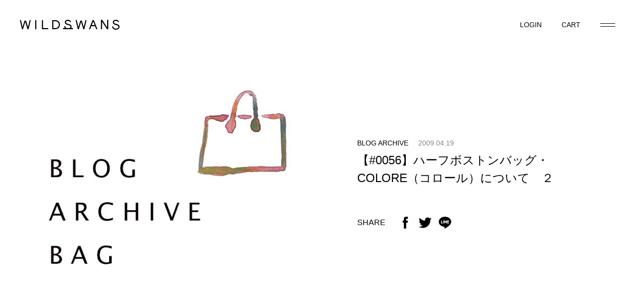

--- FILE ---
content_type: text/html; charset=UTF-8
request_url: https://www.wildswans.jp/news/2782/
body_size: 16673
content:

<!doctype html>
<html lang="ja">
<head>
  <!-- Google Tag Manager -->
<script>(function(w,d,s,l,i){w[l]=w[l]||[];w[l].push({'gtm.start':
new Date().getTime(),event:'gtm.js'});var f=d.getElementsByTagName(s)[0],
j=d.createElement(s),dl=l!='dataLayer'?'&l='+l:'';j.async=true;j.src=
'https://www.googletagmanager.com/gtm.js?id='+i+dl;f.parentNode.insertBefore(j,f);
})(window,document,'script','dataLayer','GTM-W5PC6T7');</script>
<!-- End Google Tag Manager -->

	<meta charset="UTF-8">
	<!-- <meta name="viewport" content="width=device-width, initial-scale=1"> -->
  <script>
    if ((navigator.userAgent.indexOf('iPhone') > 0) || navigator.userAgent.indexOf('iPod') > 0 || navigator.userAgent.indexOf('Android') > 0) {
      document.write('<meta name="viewport" content="width=device-width,initial-scale=1.0">');
    }else{
      document.write('<meta name="viewport" content="width=1160">');
    }
  </script>

  <link rel="apple-touch-icon" sizes="180x180" href="https://www.wildswans.jp/wildswans_cms/wp-content/themes/wildswans/assets/images/common/favicon_package/apple-touch-icon.png?timestamp=1674616010">
  <link rel="icon" type="image/png" sizes="32x32" href="https://www.wildswans.jp/wildswans_cms/wp-content/themes/wildswans/assets/images/common/favicon_package/favicon-32x32.png?timestamp=1674616011">
  <link rel="icon" type="image/png" sizes="16x16" href="https://www.wildswans.jp/wildswans_cms/wp-content/themes/wildswans/assets/images/common/favicon_package/favicon-16x16.png?timestamp=1674616010">
  <link rel="manifest" href="https://www.wildswans.jp/wildswans_cms/wp-content/themes/wildswans/assets/images/common/favicon_package/site.webmanifest?timestamp=1674616010">
  <link rel="mask-icon" href="https://www.wildswans.jp/wildswans_cms/wp-content/themes/wildswans/assets/images/common/favicon_package/safari-pinned-tab.svg?timestamp=1674616010" color="#8e8e8e">
  <meta name="apple-mobile-web-app-title" content="WILDSWANS">
  <meta name="application-name" content="WILDSWANS">
  <meta name="msapplication-TileColor" content="#c8c8c8">
  <meta name="theme-color" content="#ffffff">

  <title>【#0056】ハーフボストンバッグ・COLORE（コロール）について　２ | WILDSWANS(ワイルドスワンズ)オフィシャルサイト</title>
  <meta name="description" content="※こちらは2009年4月に更新されたアーカイブ記事です。記事内に掲載されているアイテム、及び発売予告などの記述に関しましては過去の記事となりますので現在はお取扱いを行っていなかったり、また既に完売となってい">

  <meta property="og:title" content="【#0056】ハーフボストンバッグ・COLORE（コロール）について　２ | WILDSWANS(ワイルドスワンズ)オフィシャルサイト">
  <meta property="og:type" content="article" >
  <meta property="og:description" content="※こちらは2009年4月に更新されたアーカイブ記事です。記事内に掲載されているアイテム、及び発売予告などの記述に関しましては過去の記事となりますので現在はお取扱いを行っていなかったり、また既に完売となってい">
  <meta property="og:url" content="https://www.wildswans.jp/news/2782/" >
  <meta property="og:image" content="https://www.wildswans.jp/wildswans_cms/wp-content/uploads/2009/01/002.jpg">
  <meta property="og:site_name" content="WILDSWANS(ワイルドスワンズ)オフィシャルサイト">

  <meta name="twitter:card" content="summary_large_image" />
  <meta name="twitter:title" content="【#0056】ハーフボストンバッグ・COLORE（コロール）について　２ | WILDSWANS(ワイルドスワンズ)オフィシャルサイト" />
  <meta name="twitter:description" content="※こちらは2009年4月に更新されたアーカイブ記事です。記事内に掲載されているアイテム、及び発売予告などの記述に関しましては過去の記事となりますので現在はお取扱いを行っていなかったり、また既に完売となってい" />
  <meta name="twitter:image" content="https://www.wildswans.jp/wildswans_cms/wp-content/uploads/2009/01/002.jpg" />


	<meta name='robots' content='max-image-preview:large' />
<link rel='stylesheet' id='wp-block-library-css'  href='https://www.wildswans.jp/wildswans_cms/wp-includes/css/dist/block-library/style.min.css?ver=5.9.12' type='text/css' media='all' />
<style id='global-styles-inline-css' type='text/css'>
body{--wp--preset--color--black: #000000;--wp--preset--color--cyan-bluish-gray: #abb8c3;--wp--preset--color--white: #ffffff;--wp--preset--color--pale-pink: #f78da7;--wp--preset--color--vivid-red: #cf2e2e;--wp--preset--color--luminous-vivid-orange: #ff6900;--wp--preset--color--luminous-vivid-amber: #fcb900;--wp--preset--color--light-green-cyan: #7bdcb5;--wp--preset--color--vivid-green-cyan: #00d084;--wp--preset--color--pale-cyan-blue: #8ed1fc;--wp--preset--color--vivid-cyan-blue: #0693e3;--wp--preset--color--vivid-purple: #9b51e0;--wp--preset--gradient--vivid-cyan-blue-to-vivid-purple: linear-gradient(135deg,rgba(6,147,227,1) 0%,rgb(155,81,224) 100%);--wp--preset--gradient--light-green-cyan-to-vivid-green-cyan: linear-gradient(135deg,rgb(122,220,180) 0%,rgb(0,208,130) 100%);--wp--preset--gradient--luminous-vivid-amber-to-luminous-vivid-orange: linear-gradient(135deg,rgba(252,185,0,1) 0%,rgba(255,105,0,1) 100%);--wp--preset--gradient--luminous-vivid-orange-to-vivid-red: linear-gradient(135deg,rgba(255,105,0,1) 0%,rgb(207,46,46) 100%);--wp--preset--gradient--very-light-gray-to-cyan-bluish-gray: linear-gradient(135deg,rgb(238,238,238) 0%,rgb(169,184,195) 100%);--wp--preset--gradient--cool-to-warm-spectrum: linear-gradient(135deg,rgb(74,234,220) 0%,rgb(151,120,209) 20%,rgb(207,42,186) 40%,rgb(238,44,130) 60%,rgb(251,105,98) 80%,rgb(254,248,76) 100%);--wp--preset--gradient--blush-light-purple: linear-gradient(135deg,rgb(255,206,236) 0%,rgb(152,150,240) 100%);--wp--preset--gradient--blush-bordeaux: linear-gradient(135deg,rgb(254,205,165) 0%,rgb(254,45,45) 50%,rgb(107,0,62) 100%);--wp--preset--gradient--luminous-dusk: linear-gradient(135deg,rgb(255,203,112) 0%,rgb(199,81,192) 50%,rgb(65,88,208) 100%);--wp--preset--gradient--pale-ocean: linear-gradient(135deg,rgb(255,245,203) 0%,rgb(182,227,212) 50%,rgb(51,167,181) 100%);--wp--preset--gradient--electric-grass: linear-gradient(135deg,rgb(202,248,128) 0%,rgb(113,206,126) 100%);--wp--preset--gradient--midnight: linear-gradient(135deg,rgb(2,3,129) 0%,rgb(40,116,252) 100%);--wp--preset--duotone--dark-grayscale: url('#wp-duotone-dark-grayscale');--wp--preset--duotone--grayscale: url('#wp-duotone-grayscale');--wp--preset--duotone--purple-yellow: url('#wp-duotone-purple-yellow');--wp--preset--duotone--blue-red: url('#wp-duotone-blue-red');--wp--preset--duotone--midnight: url('#wp-duotone-midnight');--wp--preset--duotone--magenta-yellow: url('#wp-duotone-magenta-yellow');--wp--preset--duotone--purple-green: url('#wp-duotone-purple-green');--wp--preset--duotone--blue-orange: url('#wp-duotone-blue-orange');--wp--preset--font-size--small: 13px;--wp--preset--font-size--medium: 20px;--wp--preset--font-size--large: 36px;--wp--preset--font-size--x-large: 42px;}.has-black-color{color: var(--wp--preset--color--black) !important;}.has-cyan-bluish-gray-color{color: var(--wp--preset--color--cyan-bluish-gray) !important;}.has-white-color{color: var(--wp--preset--color--white) !important;}.has-pale-pink-color{color: var(--wp--preset--color--pale-pink) !important;}.has-vivid-red-color{color: var(--wp--preset--color--vivid-red) !important;}.has-luminous-vivid-orange-color{color: var(--wp--preset--color--luminous-vivid-orange) !important;}.has-luminous-vivid-amber-color{color: var(--wp--preset--color--luminous-vivid-amber) !important;}.has-light-green-cyan-color{color: var(--wp--preset--color--light-green-cyan) !important;}.has-vivid-green-cyan-color{color: var(--wp--preset--color--vivid-green-cyan) !important;}.has-pale-cyan-blue-color{color: var(--wp--preset--color--pale-cyan-blue) !important;}.has-vivid-cyan-blue-color{color: var(--wp--preset--color--vivid-cyan-blue) !important;}.has-vivid-purple-color{color: var(--wp--preset--color--vivid-purple) !important;}.has-black-background-color{background-color: var(--wp--preset--color--black) !important;}.has-cyan-bluish-gray-background-color{background-color: var(--wp--preset--color--cyan-bluish-gray) !important;}.has-white-background-color{background-color: var(--wp--preset--color--white) !important;}.has-pale-pink-background-color{background-color: var(--wp--preset--color--pale-pink) !important;}.has-vivid-red-background-color{background-color: var(--wp--preset--color--vivid-red) !important;}.has-luminous-vivid-orange-background-color{background-color: var(--wp--preset--color--luminous-vivid-orange) !important;}.has-luminous-vivid-amber-background-color{background-color: var(--wp--preset--color--luminous-vivid-amber) !important;}.has-light-green-cyan-background-color{background-color: var(--wp--preset--color--light-green-cyan) !important;}.has-vivid-green-cyan-background-color{background-color: var(--wp--preset--color--vivid-green-cyan) !important;}.has-pale-cyan-blue-background-color{background-color: var(--wp--preset--color--pale-cyan-blue) !important;}.has-vivid-cyan-blue-background-color{background-color: var(--wp--preset--color--vivid-cyan-blue) !important;}.has-vivid-purple-background-color{background-color: var(--wp--preset--color--vivid-purple) !important;}.has-black-border-color{border-color: var(--wp--preset--color--black) !important;}.has-cyan-bluish-gray-border-color{border-color: var(--wp--preset--color--cyan-bluish-gray) !important;}.has-white-border-color{border-color: var(--wp--preset--color--white) !important;}.has-pale-pink-border-color{border-color: var(--wp--preset--color--pale-pink) !important;}.has-vivid-red-border-color{border-color: var(--wp--preset--color--vivid-red) !important;}.has-luminous-vivid-orange-border-color{border-color: var(--wp--preset--color--luminous-vivid-orange) !important;}.has-luminous-vivid-amber-border-color{border-color: var(--wp--preset--color--luminous-vivid-amber) !important;}.has-light-green-cyan-border-color{border-color: var(--wp--preset--color--light-green-cyan) !important;}.has-vivid-green-cyan-border-color{border-color: var(--wp--preset--color--vivid-green-cyan) !important;}.has-pale-cyan-blue-border-color{border-color: var(--wp--preset--color--pale-cyan-blue) !important;}.has-vivid-cyan-blue-border-color{border-color: var(--wp--preset--color--vivid-cyan-blue) !important;}.has-vivid-purple-border-color{border-color: var(--wp--preset--color--vivid-purple) !important;}.has-vivid-cyan-blue-to-vivid-purple-gradient-background{background: var(--wp--preset--gradient--vivid-cyan-blue-to-vivid-purple) !important;}.has-light-green-cyan-to-vivid-green-cyan-gradient-background{background: var(--wp--preset--gradient--light-green-cyan-to-vivid-green-cyan) !important;}.has-luminous-vivid-amber-to-luminous-vivid-orange-gradient-background{background: var(--wp--preset--gradient--luminous-vivid-amber-to-luminous-vivid-orange) !important;}.has-luminous-vivid-orange-to-vivid-red-gradient-background{background: var(--wp--preset--gradient--luminous-vivid-orange-to-vivid-red) !important;}.has-very-light-gray-to-cyan-bluish-gray-gradient-background{background: var(--wp--preset--gradient--very-light-gray-to-cyan-bluish-gray) !important;}.has-cool-to-warm-spectrum-gradient-background{background: var(--wp--preset--gradient--cool-to-warm-spectrum) !important;}.has-blush-light-purple-gradient-background{background: var(--wp--preset--gradient--blush-light-purple) !important;}.has-blush-bordeaux-gradient-background{background: var(--wp--preset--gradient--blush-bordeaux) !important;}.has-luminous-dusk-gradient-background{background: var(--wp--preset--gradient--luminous-dusk) !important;}.has-pale-ocean-gradient-background{background: var(--wp--preset--gradient--pale-ocean) !important;}.has-electric-grass-gradient-background{background: var(--wp--preset--gradient--electric-grass) !important;}.has-midnight-gradient-background{background: var(--wp--preset--gradient--midnight) !important;}.has-small-font-size{font-size: var(--wp--preset--font-size--small) !important;}.has-medium-font-size{font-size: var(--wp--preset--font-size--medium) !important;}.has-large-font-size{font-size: var(--wp--preset--font-size--large) !important;}.has-x-large-font-size{font-size: var(--wp--preset--font-size--x-large) !important;}
</style>
<link rel='stylesheet' id='lib_css-css'  href='https://www.wildswans.jp/wildswans_cms/wp-content/themes/wildswans/assets/css/lib.css?timestamp=1674616356&#038;ver=5.9.12' type='text/css' media='all' />
<link rel='stylesheet' id='common_css-css'  href='https://www.wildswans.jp/wildswans_cms/wp-content/themes/wildswans/assets/css/common.css?timestamp=1754035860&#038;ver=5.9.12' type='text/css' media='all' />
<link rel='stylesheet' id='template_css-css'  href='https://www.wildswans.jp/wildswans_cms/wp-content/themes/wildswans/assets/css/single-news.css?timestamp=1674616355&#038;ver=5.9.12' type='text/css' media='all' />
<link rel="canonical" href="https://www.wildswans.jp/news/2782/" />
</head>
<body class="news-template-default single single-news postid-2782" data-page="news">
  <!-- Google Tag Manager (noscript) -->
<noscript><iframe src="https://www.googletagmanager.com/ns.html?id=GTM-W5PC6T7"
height="0" width="0" style="display:none;visibility:hidden"></iframe></noscript>
<!-- End Google Tag Manager (noscript) -->
    <header class="header">
  <a href="/" class="headerLogo">
    <svg>
      <use xlink:href="#logo"></use>
    </svg>
  </a>
  <ul class="headerMenuList">
    <li class="headerMenuList_node">
      <a href="/fs/wildswans/MyPageTop.html" class="headerMenuList_link">
        <span class="dn-sp">LOGIN</span>
        <svg class="dn-tab-pc">
          <use xlink:href="#icon-account"></use>
        </svg>
      </a>
    </li>
    <li class="headerMenuList_node">
      <a href="/fs/wildswans/ShoppingCart.html" class="headerMenuList_link">
        <span class="dn-sp">CART</span>
        <svg class="dn-tab-pc">
          <use xlink:href="#icon-cart"></use>
        </svg>
      </a>
    </li>
  </ul>
  <div class="headerMenuButton js-headerOpen"></div>
  
  <nav class="headerNav">
    <div class="headerNav_inner">
      <div class="headerNav_close js-headerClose"></div>
      <form action="https://www.wildswans.jp/fs/wildswans/GoodsSearchList.html" method="get" class="headerNav_form">
        <div class="headerNav_form_title">SEARCH</div>
        <input type="hidden" name="_e_k" value="Ａ"/>
        <input type="hidden" name="sort" value="06" />
        <input type="text" name="keyword" maxlength="50" value="INPUT YOUR KEYWORDS" onblur="if (this.value == '') this.value = 'INPUT YOUR KEYWORDS';" onfocus="if (this.value == 'INPUT YOUR KEYWORDS') this.value = '';" class="headerNav_form_input"/>
        <button type="submit" class="headerNav_form_button">
          <svg>
            <use xlink:href="#icon-search"></use>
          </svg>
        </button>
      </form>
      <ul class="headerNav_menuList">
        <li class="headerNav_menuList_node headerNav_menuList_node-online" data-nav="header-online">
          <div class="headerNav_menuList_toggle js-menuToggle">
            <span class="headerNav_menuList_toggleInner">ONLINE SHOP</span>
          </div>
          <div class="headerNav_menuList_child">
            <div class="headerNav_menuList_childWrapper">
              <div class="headerNav_menuList_childBlock">
                <div class="headerNav_menuList_childTitle">WILDSWANS</div>
                <div class="headerNav_menuList_childSub">CATEGORY</div>
                <ul class="headerNav_menuList_childList" data-toggle-target="header-category">
                  <li class="headerNav_menuList_childList_node">
                    <a href="/fs/wildswans/c/basics/" class="headerNav_menuList_childList_link">BASICS</a>
                  </li>
                  <li class="headerNav_menuList_childList_node">
                    <a href="/fs/wildswans/c/new-arrival/" class="headerNav_menuList_childList_link">NEW ARRIVAL</a>
                  </li>
                  <li class="headerNav_menuList_childList_node">
                    <a href="/fs/wildswans/c/limited-item/" class="headerNav_menuList_childList_link">LIMITED</a>
                  </li>
                  <li class="headerNav_menuList_childList_node">
                    <a href="/fs/wildswans/c/recommend/" class="headerNav_menuList_childList_link">RECOMMEND</a>
                  </li>
                  <li class="headerNav_menuList_childList_node">
                    <a href="/fs/wildswans/c/last-one-item/" class="headerNav_menuList_childList_link">LAST ONE ITEM</a>
                  </li>
                  <li class="headerNav_menuList_childList_node">
                    <a href="/fs/wildswans/c/huru/" class="headerNav_menuList_childList_link">ふるさと納税</a>
                  </li>
                  <li class="headerNav_menuList_childList_node">
                    <a href="/fs/wildswans/c/c-wallets/" class="headerNav_menuList_childList_link">COMPACT WALLETS</a>
                  </li>
                  <li class="headerNav_menuList_childList_node">
                    <a href="/fs/wildswans/c/b-wallets/" class="headerNav_menuList_childList_link">BIFOLD WALLETS</a>
                  </li>
                  <li class="headerNav_menuList_childList_node">
                    <a href="/fs/wildswans/c/t-wallets/" class="headerNav_menuList_childList_link">TRIFOLD WALLETS</a>
                  </li>
                  <li class="headerNav_menuList_childList_node">
                    <a href="/fs/wildswans/c/l-wallets/" class="headerNav_menuList_childList_link">LONG WALLETS</a>
                  </li>
                  <li class="headerNav_menuList_childList_node">
                    <a href="/fs/wildswans/c/card-cases/" class="headerNav_menuList_childList_link">CARD CASES</a>
                  </li>
                  <li class="headerNav_menuList_childList_node">
                    <a href="/fs/wildswans/c/key-cases/" class="headerNav_menuList_childList_link">KEY CASES</a>
                  </li>
                  <li class="headerNav_menuList_childList_node">
                    <a href="/fs/wildswans/c/o-items/" class="headerNav_menuList_childList_link">OTHER ITEMS</a>
                  </li>
                  <li class="headerNav_menuList_childList_node">
                    <a href="/fs/wildswans/c/bags/" class="headerNav_menuList_childList_link">BAGS</a>
                  </li>
                  <li class="headerNav_menuList_childList_node">
                    <a href="/fs/wildswans/c/pouches/" class="headerNav_menuList_childList_link">POUCHES</a>
                  </li>
                  <li class="headerNav_menuList_childList_node">
                    <a href="/fs/wildswans/c/stationery/" class="headerNav_menuList_childList_link">STATIONERY</a>
                  </li>
                  <li class="headerNav_menuList_childList_node">
                    <a href="/fs/wildswans/c/belts/" class="headerNav_menuList_childList_link">BELTS</a>
                  </li>
                  <li class="headerNav_menuList_childList_node">
                    <a href="/fs/wildswans/c/w-straps/" class="headerNav_menuList_childList_link">WATCH STRAPS</a>
                  </li>
                  <li class="headerNav_menuList_childList_node">
                    <a href="/fs/wildswans/c/maintenance-goods/" class="headerNav_menuList_childList_link">MAINTENANCE GOODS</a>
                  </li>
                  <li class="headerNav_menuList_childList_node">
                    <a href="/fs/wildswans/c/special_order/" class="headerNav_menuList_childList_link">SPECIAL ORDER</a>
                  </li>
                  <li class="headerNav_menuList_childList_node">
                    <a href="/fs/wildswans/c/all/" class="headerNav_menuList_childList_link">ALL</a>
                  </li>
                </ul>
                <div class="headerNav_menuList_childSub">MATERIAL</div>
                <ul class="headerNav_menuList_childList" data-toggle-target="header-material">
                  <li class="headerNav_menuList_childList_node">
                    <a href="/fs/wildswans/c/full-grain-bridle/" class="headerNav_menuList_childList_link">FULL GRAIN BRIDLE LEATHER</a>
                  </li>
                  <li class="headerNav_menuList_childList_node">
                    <a href="/fs/wildswans/c/ebridle/" class="headerNav_menuList_childList_link">ENGLISH BRIDLE LEATHER</a>
                  </li>
                  <li class="headerNav_menuList_childList_node">
                    <a href="/fs/wildswans/c/shelll-cordovan/" class="headerNav_menuList_childList_link">SHELL CORDOVAN</a>
                  </li>
                  <li class="headerNav_menuList_childList_node">
                    <a href="/fs/wildswans/c/crocodile/" class="headerNav_menuList_childList_link">CROCODILE</a>
                  </li>
                  <li class="headerNav_menuList_childList_node">
                    <a href="/fs/wildswans/c/saddle-pull-up/" class="headerNav_menuList_childList_link">SADDLE PULL UP</a>
                  </li>
                  <li class="headerNav_menuList_childList_node">
                    <a href="/fs/wildswans/c/minerva/" class="headerNav_menuList_childList_link">MINERVA</a>
                  </li>
                  <li class="headerNav_menuList_childList_node">
                    <a href="/fs/wildswans/c/shurunken-calf/" class="headerNav_menuList_childList_link">SHURUNKEN CALF</a>
                  </li>
                  <li class="headerNav_menuList_childList_node">
                    <a href="/fs/wildswans/c/sfumato/" class="headerNav_menuList_childList_link">SFUMATO</a>
                  </li>
                  <li class="headerNav_menuList_childList_node">
                    <a href="/fs/wildswans/c/montparnasse/" class="headerNav_menuList_childList_link">MONTPARNASSE CALF</a>
                  </li>
                  <li class="headerNav_menuList_childList_node">
                    <a href="/fs/wildswans/c/other-material/" class="headerNav_menuList_childList_link">OTHER</a>
                  </li>
                </ul>
              </div>
              <div class="headerNav_menuList_childBlock">
                <div class="headerNav_menuList_childTitle">茨城百貨店</div>
                <div class="headerNav_menuList_childSub">CATEGORY</div>
                <ul class="headerNav_menuList_childList" data-toggle-target="header-category">
                  <li class="headerNav_menuList_childList_node">
                    <a href="/fs/wildswans/c/ibal/" class="headerNav_menuList_childList_link">ALCOHOL</a>
                  </li>
                  <li class="headerNav_menuList_childList_node">
                    <a href="/fs/wildswans/c/ibgr/" class="headerNav_menuList_childList_link">GROCERIES</a>
                  </li>
                  <li class="headerNav_menuList_childList_node">
                    <a href="/fs/wildswans/c/ibar/" class="headerNav_menuList_childList_link">ART</a>
                  </li>
                  <li class="headerNav_menuList_childList_node">
                    <a href="/fs/wildswans/c/ibut/" class="headerNav_menuList_childList_link">UTSUWA</a>
                  </li>
                </ul>
                <div class="headerNav_menuList_childSub">VENDOR</div>
                <ul class="headerNav_menuList_childList" data-toggle-target="header-category">
                  <li class="headerNav_menuList_childList_node">
                    <a href="/fs/wildswans/c/jpnc/" class="headerNav_menuList_childList_link">Japonica × WILDSWANS</a>
                  </li>
                  <li class="headerNav_menuList_childList_node">
                    <a href="/fs/wildswans/c/marusan/" class="headerNav_menuList_childList_link">marusan</a>
                  </li>
                  <li class="headerNav_menuList_childList_node">
                    <a href="/fs/wildswans/c/iba-lim/" class="headerNav_menuList_childList_link" data-toggle="header-wallet">茨城百貨店限定</a>
                  </li>
                </ul>
              </div>
            </div>
          </div>
        </li>
        <li class="headerNav_menuList_node">
          <a href="/about/" class="headerNav_menuList_link">
            ABOUT WILDSWANS
          </a>
        </li>
        <li class="headerNav_menuList_node">
          <a href="/about-ibarakidepartment/" class="headerNav_menuList_link">
            茨城百貨店について
          </a>
        </li>
        <li class="headerNav_menuList_node">
          <a href="/store/" class="headerNav_menuList_link">
            STORE
          </a>
        </li>
        <li class="headerNav_menuList_node">
          <a href="/news/" class="headerNav_menuList_link">
            NEWS
          </a>
        </li>
        <li class="headerNav_menuList_node">
          <a href="/maintenance/" class="headerNav_menuList_link">
            MAINTENANCE
          </a>
        </li>
        <li class="headerNav_menuList_node">
          <a href="/aging-support/" class="headerNav_menuList_link">
            AGING SUPPORT
          </a>
        </li>
        <li class="headerNav_menuList_node">
          <a href="/pattern-order/" class="headerNav_menuList_link">
            PATTERN ORDER
          </a>
        </li>
        <li class="headerNav_menuList_node">
          <a href="/recruit/" class="headerNav_menuList_link">
            RECRUIT
          </a>
        </li>
        <li class="headerNav_menuList_node">
          <a href="https://ws-factory-tour.resv.jp/reserve/calendar.php?x=1667981701" target="_blank" class="headerNav_menuList_link">
            ATELIER TOUR
          </a>
        </li>
      </ul>
      <ul class="headerNav_aboutList">
        <li class="headerNav_aboutList_node">
          <a href="/company/" class="headerNav_aboutList_link">
            COMPANY
          </a>
        </li>
        <li class="headerNav_aboutList_node">
          <a href="/contact_list/" class="headerNav_aboutList_link">
            CONTACT
          </a>
        </li>
        <li class="headerNav_aboutList_node">
          <a href="/faq/" class="headerNav_aboutList_link">
            FAQ
          </a>
        </li>
        <li class="headerNav_aboutList_node">
          <a href="/privacy/" class="headerNav_aboutList_link">
            PRIVACY POLICY
          </a>
        </li>
        <li class="headerNav_aboutList_node">
          <a href="/term/" class="headerNav_aboutList_link">
            TERMS OF USE
          </a>
        </li>
        <li class="headerNav_aboutList_node">
          <a href="/law/" class="headerNav_aboutList_link">
            LEGAL
          </a>
        </li>
      </ul>
    </div>
  </nav>
</header>

  <div class="wrapper">
    <main class="contents">

  <!-- INFORMATIONの記事ページテンプレート -->
<div class="newsTop_wrapper">
  <div class="newsTop">
    <div class="newsTop_info">
      <div class="newsTop_category">
        BLOG ARCHIVE      </div>
      <time class="newsTop_date">
        2009.04.19      </time>
    </div>
    <h1 class="newsTop_title">
      【#0056】ハーフボストンバッグ・COLORE（コロール）について　２    </h1>
    <div class="newsTop_share">
      <div class="newsTop_shareTitle">SHARE</div>
      <ul class="newsTop_shareList">
        <li class="newsTop_shareList_node">
          <a href="//www.facebook.com/share.php?u=https://www.wildswans.jp/news/2782/" onclick="window.open(this.href, 'FBwindow', 'width=650, height=450, menubar=no, toolbar=no, scrollbars=yes'); return false;" class="newsTop_shareList_link">
            <svg>
              <use xlink:href="#icon-facebook"></use>
            </svg>
          </a>
        </li>
        <li class="newsTop_shareList_node">
          <a href="//twitter.com/share?count=horizontal&original_referer=https://www.wildswans.jp/news/2782/&text=【#0056】ハーフボストンバッグ・COLORE（コロール）について　２&url=https://www.wildswans.jp/news/2782/" class="newsTop_shareList_link">
            <svg>
              <use xlink:href="#icon-twitter"></use>
            </svg>
          </a>
        </li>
        <li class="newsTop_shareList_node">
          <a href="http://line.me/R/msg/text/?https://www.wildswans.jp/news/2782/" onclick="window.open(this.href, 'FBwindow', 'width=650, height=450, menubar=no, toolbar=no, scrollbars=yes'); return false;" class="newsTop_shareList_link">
            <svg>
              <use xlink:href="#icon-line"></use>
            </svg>
          </a>
        </li>
      </ul>
    </div>
  </div>
  <div class="newsVisual">
    <img src="https://www.wildswans.jp/wildswans_cms/wp-content/uploads/2009/01/002.jpg">
  </div>
</div>


<div class="newsEditor">
  <p>※こちらは2009年4月に更新されたアーカイブ記事です。<br />記事内に掲載されているアイテム、及び発売予告などの記述に関しましては過去の記事となりますので現在はお取扱いを行っていなかったり、また既に完売となっているものもございますこと、予めご了承下さいませ。</p>
<p>&nbsp;</p>
<p>COLOREに使用されている革と内装についてのご説明です。</p>
<p>&nbsp;</p>
<p><img src="https://www.wildswans.jp/wildswans_cms/wp-content/uploads/2019/04/20120802_1289202.jpg" alt="" width="625" height="417" class="alignnone size-full wp-image-2785" /></p>
<p>列車に揺られて、当ても無く旅に出るのも良いでしょうし、車のトランクに詰め込んで、海や山へバカンスに行くのもいいでしょう。あれこれ考えるのが、また楽しかったりします。</p>
<p>&nbsp;</p>
<p>行動を共にする良き相棒として考えると、この鞄は永く付き合うほどに、愛着が沸く鞄になると思います。</p>
<p>&nbsp;</p>
<p>エゲル社の生地とコンビで使用している革は、バダラッシー・カルロ社のミネルバ・ボックスという革ですので、大変贅沢な仕様となっています。ミネルバ・ボックスは「革について」でも触れましたが、イタリア古来のヴァケッタ製法により作られた革です。使っていくと色が徐々に深くなり、艶がグングン上がります。従って使えば使うほど、ヴィンテージ感がより増していく風合いとなります。</p>
<p>&nbsp;</p>
<p>生地にはあえて裏加工を施していません。通常は張りを持たせる為に裏張りをしたりしますが、この生地の場合、本来の魅力が損なわれてしまうので、フワっとした柔らかさの方を優先させています。</p>
<p>&nbsp;</p>
<p>生地も革もイタリア同士とても相性が良く、同じようにエイジングされていきますので、ラフに使ってこそ、いい感じになると思います。口部分は全開にすると、かなり大きく開きます。ファスナーはエクセラの８番ファスナーをダブルスライダーで使っています。</p>
<p>&nbsp;</p>
<p><img loading="lazy" src="https://www.wildswans.jp/wildswans_cms/wp-content/uploads/2019/04/20120802_1289203.jpg" alt="" width="625" height="417" class="alignnone size-full wp-image-2786" /></p>
<p>&nbsp;</p>
<p>裏地にはオリジナルの６角形柄のコットンを使っています。内装はこんな感じで、背胴側にホックの付いたポケットが１つと小さなオープンポケットが１つ・・・</p>
<p>&nbsp;</p>
<p><img loading="lazy" src="https://www.wildswans.jp/wildswans_cms/wp-content/uploads/2019/04/20120802_1289204.jpg" alt="" width="625" height="417" class="alignnone size-full wp-image-2787" /></p>
<p>&nbsp;</p>
<p>↓前胴側は、大きなオープンポケット１つと、小さなオープンポケットが２つです。</p>
<p><img loading="lazy" src="https://www.wildswans.jp/wildswans_cms/wp-content/uploads/2019/04/20120802_1289205.jpg" alt="" width="625" height="417" class="alignnone size-full wp-image-2783" /></p>
<p>&nbsp;</p>
<p><img loading="lazy" src="https://www.wildswans.jp/wildswans_cms/wp-content/uploads/2019/04/20120802_1289206.jpg" alt="" width="625" height="417" class="alignnone size-full wp-image-2784" /></p>
<p>ハンドルの付け根や、両サイドのストラップ付け根にはカシメではなく、オリジナルのネジを使用しています。（革を厚くして使っているので補強の為です。）</p>
<p>&nbsp;</p>
<p>&nbsp;</p>
<p><a href="https://www.wildswans.jp/news/2788/">続きます。</a></p>
</div>


<div class="c-singlePager">
      <a href="https://www.wildswans.jp/news/2793/" class="c-singlePager_arrow-prev">
      <span>PREV</span>
    </a>
        <a href="https://www.wildswans.jp/news/2788/" class="c-singlePager_arrow-next">
      <span>NEXT</span>
    </a>
  </div>

<section class="newsOther">
  <h2 class="newsOther_title">OTHER INFORMATION</h2>
  <ul class="newsOther_list c-newsList">
          <li class="newsOther_list_node c-newsList_node">
        <a href="https://www.wildswans.jp/news/31257/">
          <div class="c-newsList_columnLeft">
            <div class="newsOther_list_info c-newsList_info">
              <div class="newsOther_list_category c-newsList_category">
                BLOG              </div>
              <time class="newsOther_list_date c-newsList_date">
                26.01.29              </time>
            </div>
            <h3 class="newsOther_list_title c-newsList_title">
              2026年1月のラストワンアイテム拡充のお知らせです。            </h3>
          </div>
          <div class="newsOther_list_img c-newsList_img">
            <img src="https://www.wildswans.jp/wildswans_cms/wp-content/uploads/2026/01/001.2.jpg">
          </div>
        </a>
      </li>
          <li class="newsOther_list_node c-newsList_node">
        <a href="https://www.wildswans.jp/news/31265/">
          <div class="c-newsList_columnLeft">
            <div class="newsOther_list_info c-newsList_info">
              <div class="newsOther_list_category c-newsList_category">
                INFORMATION              </div>
              <time class="newsOther_list_date c-newsList_date">
                26.01.29              </time>
            </div>
            <h3 class="newsOther_list_title c-newsList_title">
              2026年2月開催【WILDSWANSアトリエ見学】日程のご案内            </h3>
          </div>
          <div class="newsOther_list_img c-newsList_img">
            <img src="https://www.wildswans.jp/wildswans_cms/wp-content/uploads/2025/06/8089e50294910c6cb163e5cb54ad137b.jpg">
          </div>
        </a>
      </li>
          <li class="newsOther_list_node c-newsList_node">
        <a href="https://www.wildswans.jp/news/31248/">
          <div class="c-newsList_columnLeft">
            <div class="newsOther_list_info c-newsList_info">
              <div class="newsOther_list_category c-newsList_category">
                INFORMATION              </div>
              <time class="newsOther_list_date c-newsList_date">
                26.01.26              </time>
            </div>
            <h3 class="newsOther_list_title c-newsList_title">
              ノベルティ配布についてのお話～2026バレンタイン編～            </h3>
          </div>
          <div class="newsOther_list_img c-newsList_img">
            <img src="https://www.wildswans.jp/wildswans_cms/wp-content/uploads/2026/01/TOP-1.jpg">
          </div>
        </a>
      </li>
          <li class="newsOther_list_node c-newsList_node">
        <a href="https://www.wildswans.jp/news/31230/">
          <div class="c-newsList_columnLeft">
            <div class="newsOther_list_info c-newsList_info">
              <div class="newsOther_list_category c-newsList_category">
                BLOG              </div>
              <time class="newsOther_list_date c-newsList_date">
                26.01.25              </time>
            </div>
            <h3 class="newsOther_list_title c-newsList_title">
              定番クロコダイルシリーズ　アイテム追加のお知らせ            </h3>
          </div>
          <div class="newsOther_list_img c-newsList_img">
            <img src="https://www.wildswans.jp/wildswans_cms/wp-content/uploads/2026/01/news-top.jpg">
          </div>
        </a>
      </li>
      </ul>
</section>

    
<ul class="c-breadCrumb">
  <li class="c-breadCrumb_node">
    <a href="https://www.wildswans.jp" class="c-breadCrumb_link">TOP</a>
  </li>
      <li class="c-breadCrumb_node">
       ><a href="https://www.wildswans.jp/news/" class="c-breadCrumb_link">NEWS</a>
    </li>
  
      <li class="c-breadCrumb_node">
      ><span class="c-breadCrumb_link">【#0056】ハーフボストンバッグ・COLORE（コロール）について　２</span>
    </li>
  </ul>
    </main>
  </div>
  <footer class="footer">
  <div class="footerInner">
    <nav class="footerNav">
      <ul class="footerNav_aboutList">
        <li class="footerNav_aboutList_node">
          <a href="/company/" class="footerNav_aboutList_link">COMPANY</a>
        </li>
        <li class="footerNav_aboutList_node">
          <a href="/contact_list/" class="footerNav_aboutList_link">CONTACT</a>
        </li>
        <li class="footerNav_aboutList_node">
          <a href="/privacy/" class="footerNav_aboutList_link">PRIVACY POLICY</a>
        </li>
        <li class="footerNav_aboutList_node">
          <a href="/faq/" class="footerNav_aboutList_link">FAQ</a>
        </li>
        <li class="footerNav_aboutList_node">
          <a href="/term/" class="footerNav_aboutList_link">TERMS OF USE</a>
        </li>
        <li class="footerNav_aboutList_node">
          <a href="/law/" class="footerNav_aboutList_link">LEGAL</a>
        </li>
      </ul>
    </nav>
    <ul class="footerSnsList">
      <li class="footerSnsList_node">
        <a href="https://www.instagram.com/wildswans_official/" target="_blank" class="footerSnsList_link">Instagram (Official)</a>
      </li>
      <li class="footerSnsList_node">
        <a href="https://www.instagram.com/wildswans_ginza/" target="_blank" class="footerSnsList_link">Instagram (Store)</a>
      </li>
      <li class="footerSnsList_node">
        <a href="https://www.instagram.com/wildswans_marusan/" target="_blank" class="footerSnsList_link">Instagram (marusan)</a>
      </li>
      <li class="footerSnsList_node">
        <a href="https://twitter.com/wildswanscou" target="_blank" class="footerSnsList_link">X</a>
      </li>
      <li class="footerSnsList_node">
        <a href="https://www.facebook.com/profile.php?id=100095309101438" target="_blank" class="footerSnsList_link">Facebook</a>
      </li>
      <li class="footerSnsList_node">
        <a href="https://page.line.me/136xipud" target="_blank" class="footerSnsList_link">LINE</a>
      </li>
      <li class="footerSnsList_node">
        <a href="https://www.youtube.com/channel/UC3dB7tTX0aY68sxKZJlPyRg" target="_blank" class="footerSnsList_link">YouTube</a>
      </li>
      <li class="footerSnsList_node">
        <a href="https://www.pinterest.jp/wildswansjp/" target="_blank" class="footerSnsList_link">Pinterest</a>
      </li>
    </ul>
    <a href="/fs/wildswans/MailMagazineEntry.html" class="footerLink">
      <svg>
        <use xlink:href="#icon-mailmagazine"></use>
      </svg>
      SUBSCRIBE TO OUR MAIL MAGAZINE
    </a>
    <p class="footerText">
      飲酒は20歳を過ぎてから。当社ホームページでは20歳未満の方への酒類の販売は行っておりません。<br>
      飲酒運転は法律で禁止されています。妊娠中や授乳時の飲酒は、胎児乳児に悪影響を与えるおそれがあります。
    </p>
    <small class="footerCopy">&#169; WILDSWANS ALL RIGHTS RESERVED.</small>
  </div>
</footer>
  <svg xmlns:xlink="http://www.w3.org/1999/xlink" viewbox="0 0 334.094 20.688" version="1.1" xmlns="http://www.w3.org/2000/svg" x="0px" y="0px" xml:space="preserve" class="defs">
  <!-- ロゴ -->
  <symbol id="logo" viewBox="0 0 171 17">
    <path d="M26.4 16.2h1.9V.6h-1.9v15.6zM39.8.6h-1.9v15.6h10.7v-1.9h-8.9V.6zm19.8 0h-4v15.6h4.1c5.7 0 9-2.9 9-7.8 0-5.1-3.3-7.8-9.1-7.8zm.1 13.7h-2.2V2.5h2.1c4.9 0 7.2 1.9 7.2 5.9 0 3.9-2.4 5.9-7.1 5.9zm29-2.7c-.4-3-3.3-3.9-5.3-4.4-.4-.1-.6-.1-.9-.2-3.1-1-3.5-2-3.4-2.9.1-1.3 1.5-2.2 3.3-2.2 1.3 0 2.7.5 3.5 1.7h2C87.2 1.4 85.1 0 82.4 0c-2.9 0-5 1.6-5.2 4-.3 3.2 3.3 4.4 4.7 4.8.3.1.6.2 1 .2 2.1.6 3.7 1.2 3.9 2.8.1.8-.1 1.4-.7 2-.2.2-.4.4-.6.5h-5.7c-1.2-.8-1.8-2-1.8-3.2h-1.9c0 1.1.3 2.2 1 3.2H74v1.8h17v-1.8h-2.9c.5-.7.7-1.7.6-2.7zm-74.7.9l-3.3-11H8l-3.3 11L1.9.5H0l3.6 15.6h1.9L9.3 3.6l3.8 12.6H15L18.7.6h-1.9L14 12.5zm157-.9c-.4-3-3.3-3.9-5.3-4.4-.3-.1-.6-.2-.9-.2-3.1-1-3.5-2-3.4-2.9.1-1.3 1.5-2.2 3.3-2.2 1.3 0 2.7.5 3.5 1.7h2c-.7-2.2-2.8-3.6-5.5-3.6-2.9 0-5 1.6-5.2 4-.3 3.2 3.3 4.4 4.7 4.8l.9.3c2.1.6 3.7 1.2 3.9 2.8.1.8-.1 1.4-.7 2-.8.9-2.3 1.3-3.9 1.2-3-.2-4.3-2.1-4.3-3.9h-1.9c0 2.6 1.9 5.5 6 5.8h.6c1.9 0 3.6-.7 4.7-1.8 1.2-1 1.6-2.3 1.5-3.6zM124.6.6l-6 15.6h2l2-5.2h6.4l2 5.2h2L127 .6h-2.4zm-1.2 8.5l2.5-6.5 2.5 6.5h-5zm-13.8 3.4l-3.3-11h-2.6l-3.3 11-2.8-12h-1.9l3.6 15.6h1.9L105 3.6l3.8 12.6h1.9L114.4.6h-1.9l-2.9 11.9zm40.1.5l-8.5-13h-2.1v16.2h1.9v-13l8.5 13h2.1V0h-1.9v13z"/>
  </symbol>
  <!-- /ロゴ -->
  <!-- 矢印 -->
  <symbol id="arrow-right-type2" viewBox="0 0 16.9 7">
    <title>矢印</title>
    <path d="M0 4h15l-2.3 2.3.7.7 3.5-3.5L13.4 0l-.7.7L15 3H0"/>
  </symbol>
  <!-- 矢印 END -->

  <!-- ロードアイコン -->
  <symbol id="icon-load" viewBox="0 0 14 14">
    <title>ロード</title>
    <path d="M13.7.6c-.2-.1-.5-.1-.6.1l-1.2 1.2C11.2 1.3 10.5.8 9.7.5 8.8.2 7.9 0 7 0c-.9 0-1.8.2-2.7.6-.9.3-1.6.8-2.2 1.5C1.4 2.7.9 3.4.6 4.3.2 5.2 0 6.1 0 7c0 1 .2 1.9.6 2.7.4.9.9 1.6 1.5 2.2.6.6 1.4 1.1 2.2 1.5.9.4 1.8.6 2.7.6 1 0 2-.2 3-.7.9-.4 1.7-1.1 2.4-1.9 0-.1.1-.1.1-.2s0-.1-.1-.2l-1.2-1.3c-.1-.1-.1-.1-.2-.1s-.2 0-.2.1c-.4.6-1 1-1.6 1.3-.6.3-1.3.5-2.1.5-.6 0-1.2-.1-1.8-.4-.6-.2-1.1-.6-1.5-1-.5-.2-.8-.7-1.1-1.3-.2-.6-.4-1.2-.4-1.8 0-.6.1-1.2.4-1.8.2-.6.6-1.1 1-1.5.4-.4.9-.8 1.5-1 .6-.2 1.2-.4 1.8-.4 1.2 0 2.3.4 3.2 1.2L8.9 4.8c-.2.2-.2.4-.1.7.1.2.3.4.5.4h4.1c.2 0 .3-.1.4-.2.2-.1.2-.3.2-.4V1.2c0-.3-.1-.5-.3-.6z"/>
  </symbol>
  <!-- ロードアイコン END -->

  <!-- チェックアイコン -->
  <symbol id="icon-check" viewBox="0 0 7.7 4.8">
    <title>チェック</title>
    <path d="M7.7 0L2.8 4.8 0 2" clip-rule="evenodd"/>
  </symbol>
  <!-- チェックアイコン END -->

  <!-- 逆三角形アイコン -->
  <symbol id="icon-inverted-triangle" viewBox="0 0 15 9.5">
    <title>逆三角形</title>
    <path d="M0 0h15L7.5 9.5 0 0z" clip-rule="evenodd"/>
  </symbol>
  <!-- 逆三角形アイコン END -->

  <!-- カートアイコン -->
  <symbol id="icon-cart" viewBox="0 0 16.989 18">
    <title>カート</title>
    <g transform="translate(-14.372 0)">
      <path d="M31.15,3.365a.938.938,0,0,0-.725-.344H18.214L17.8,1.594h0A1.825,1.825,0,0,0,16.431.33L14.938.01a.468.468,0,0,0-.2.915l1.493.32a.89.89,0,0,1,.666.615l2.728,9.371c-.061.029-.121.06-.178.094a1.893,1.893,0,0,0-.688.708,1.953,1.953,0,0,0-.239.9h0v.049h0a1.938,1.938,0,0,0,1.938,1.891h8.774a.468.468,0,0,0,0-.936H20.462a.994.994,0,0,1-.39-.079,1,1,0,0,1-.442-.364.953.953,0,0,1,.044-1.145.969.969,0,0,1,.258-.222,1.19,1.19,0,0,1,.363-.139l8.819-1.436a1.4,1.4,0,0,0,1.151-1.106l1.079-5.3h0a.957.957,0,0,0,.018-.186A.937.937,0,0,0,31.15,3.365Zm-1.8,5.9a.468.468,0,0,1-.384.369L20.537,11,18.487,3.958H30.425Z" transform="translate(0 0)" />
      <path d="M163.12,438.723a1.29,1.29,0,1,0,.467.568A1.29,1.29,0,0,0,163.12,438.723ZM162.877,440a.525.525,0,0,1-.189.229.521.521,0,0,1-.494.048.525.525,0,0,1-.23-.189.523.523,0,0,1-.048-.493.524.524,0,0,1,.189-.23.516.516,0,0,1,.291-.089.519.519,0,0,1,.432.23.518.518,0,0,1,.089.291A.524.524,0,0,1,162.877,440Z" transform="translate(-141.574 -423.086)" />
      <path d="M364.653,438.723a1.29,1.29,0,1,0,.467.568A1.29,1.29,0,0,0,364.653,438.723ZM364.41,440a.522.522,0,0,1-.48.318.515.515,0,0,1-.2-.041.526.526,0,0,1-.23-.189.524.524,0,0,1-.048-.493.522.522,0,0,1,.189-.23.515.515,0,0,1,.291-.089.52.52,0,0,1,.432.23.517.517,0,0,1,.089.291A.523.523,0,0,1,364.41,440Z" transform="translate(-336.022 -423.086)" />
    </g>
  </symbol>
  <!-- カートアイコン END -->

  <!-- アカウントアイコン -->
  <symbol id="icon-account" viewBox="0 0 16.887 18">
    <title>アカウント</title>
    <g transform="translate(-8.43 -7.63)">
      <path d="M3.137-.5A3.637,3.637,0,1,1-.5,3.137,3.641,3.641,0,0,1,3.137-.5Zm0,6.273A2.637,2.637,0,1,0,.5,3.137,2.64,2.64,0,0,0,3.137,5.773Z" transform="translate(13.739 8.13)"/>
      <path d="M24.817,34.707a.5.5,0,0,1-.5-.5V32.639a4.744,4.744,0,0,0-4.44-4.989H13.87a4.744,4.744,0,0,0-4.44,4.989v1.568a.5.5,0,0,1-1,0V32.639a5.741,5.741,0,0,1,5.44-5.989h6.006a5.741,5.741,0,0,1,5.44,5.989v1.568A.5.5,0,0,1,24.817,34.707Z" transform="translate(0 -9.077)"/>
    </g>
  </symbol>


  <!-- アカウントアイコン END -->

  <!-- 検索アイコン -->
  <symbol id="icon-search" viewBox="0 0 15.8 15.8">
    <title>検索</title>
    <path d="M16718.859-8424.705a7,7,0,0,1-9.406-.445,7,7,0,0,1,0-9.9,7,7,0,0,1,9.9,0,7,7,0,0,1,.232,9.656l3.918,3.917-.705.71Zm-8.7-9.637a6.011,6.011,0,0,0,0,8.486,6.011,6.011,0,0,0,8.486,0,6.011,6.011,0,0,0,0-8.486,5.985,5.985,0,0,0-4.244-1.757A5.98,5.98,0,0,0,16710.158-8434.342Z" transform="translate(-16707.4 8437.102)"/>
  </symbol>
  <!-- 検索アイコン END -->

  <!-- クローズ アイコン -->
  <symbol id="icon-close" viewBox="0 0 73.7 73.7">
    <title>クローズ</title>
    <path d="M73.4,0.4l-73,73L73.4,0.4z"/>
  	<path d="M73.4,73.4l-73-73L73.4,73.4z"/>
  </symbol>
  <!-- クローズ アイコン END -->



  <!-- //*  ▼ ここからSNS  *// -->


  <!-- Facebook アイコン  -->
  <symbol id="icon-facebook" viewBox="0 0 8.3 18.8">
    <title>facebook</title>
    <path d="M1.8,3.6v2.6H0v3.2h1.8v9.4h3.7V9.4H8c0,0,0.2-1.5,0.3-3.2H5.5V4.1c0-0.3,0.4-0.8,0.8-0.8h2V0H5.6C1.7,0,1.8,3.2,1.8,3.6z"	/>
  </symbol>
  <!-- Facebook アイコン END  -->

  <!-- Facebook アイコン  -->
  <symbol id="icon-facebook_mask" viewBox="0 0 300 300">
    <title>facebook</title>
    <path d="M283.000,-0.000 C283.000,-0.000 17.000,-0.000 17.000,-0.000 C7.853,-0.000 -0.000,7.854 -0.000,17.000 C-0.000,17.000 -0.000,283.000 -0.000,283.000 C-0.000,292.144 7.853,300.000 17.000,300.000 C17.000,300.000 161.000,300.000 161.000,300.000 C161.000,300.000 161.000,183.000 161.000,183.000 C161.000,183.000 121.000,183.000 121.000,183.000 C121.000,183.000 121.000,139.000 121.000,139.000 C121.000,139.000 161.000,139.000 161.000,139.000 C161.000,139.000 161.000,105.000 161.000,105.000 C161.000,66.251 183.432,45.000 218.000,45.000 C234.558,45.000 249.852,46.449 254.000,47.000 C254.000,47.000 254.000,88.000 254.000,88.000 C254.000,88.000 229.000,88.000 229.000,88.000 C210.201,88.000 207.000,96.891 207.000,110.000 C207.000,110.000 207.000,139.000 207.000,139.000 C207.000,139.000 252.000,139.000 252.000,139.000 C252.000,139.000 246.000,183.000 246.000,183.000 C246.000,183.000 207.000,183.000 207.000,183.000 C207.000,183.000 207.000,300.000 207.000,300.000 C207.000,300.000 283.000,300.000 283.000,300.000 C292.144,300.000 300.000,292.144 300.000,283.000 C300.000,283.000 300.000,17.000 300.000,17.000 C300.000,7.854 292.144,-0.000 283.000,-0.000 Z"/>
  </symbol>
  <!-- Facebook アイコン END  -->

  <!-- Google + アイコン  -->
  <symbol id="icon-g_plus" viewBox="0 0 43.7 26">
    <path d="M0,12.4c-0.4,5.5,3.4,10.9,8.8,12.8c5.4,2,12.3,0.6,15.8-3.9c2.3-2.9,2.8-6.6,2.5-10.1    c-4.4,0-8.8,0-13.3,0c0,1.5,0,3,0,4.4c2.6,0.1,5.3,0,7.9,0.1c-1.2,5.5-9.1,7.3-13.4,3.7C4.9,16.7,4.3,11.6,7,8.1    c0.5-0.7,1.1-1.3,1.8-1.7C12,4,16.5,4.6,19.6,6.6c1.2-1.1,2.4-2.2,3.5-3.4C20.5,1.1,17.2,0,13.9,0C6.7-0.2,0.2,5.7,0,12.4z     M35.7,7.4c0,1.2,0,2.5,0,3.7c-1.3,0-2.6,0-4,0v3.7c1.3,0,2.6,0,4,0c0,1.2,0,2.5,0,3.7h3.9c0-1.2,0-2.5,0-3.7c1.3,0,2.6,0,4,0v-3.7  c-1.3,0-2.6,0-4,0c0-1.2,0-2.5,0-3.7H35.7z"/>
  </symbol>

  <!-- hatebu アイコン  -->
  <symbol id="icon-hatebu" viewBox="0 0 349.8 295.6">
    <path d="M275.9,0h69v197h-69V0z"/>
    <path d="M212,158.3c-11.6-13.1-27.9-20.4-48.7-21.9c18.5-5,31.9-12.5,40.5-22.3c8.4-9.8,12.7-23,12.7-39.5		c0-13.2-2.9-24.8-8.4-34.9c-5.8-10-13.9-18-24.7-24c-9.5-5.1-20.7-8.9-33.8-11c-13.2-2.1-36.1-3.2-69.2-3.2H0v292.9h82.8		c33.3,0,57.2-1.1,71.9-3.4c14.6-2.3,27-6.2,36.9-11.5c12.3-6.5,21.7-15.8,28.2-27.6c6.6-11.9,9.9-25.6,9.9-41.4		C229.6,188.7,223.7,171.2,212,158.3z M74.1,66.3h17.2c19.8,0,33.1,2.3,39.9,6.7c6.8,4.4,10.2,12.1,10.2,23.2		c0,10.6-3.7,18-10.9,22.4c-7.4,4.3-20.8,6.5-40.5,6.5H74L74.1,66.3L74.1,66.3z M142.2,234.2c-7.8,4.8-21.2,7.1-40,7.1h-28v-64h29.1		c19.4,0,32.7,2.5,39.8,7.3c7.2,4.8,10.8,13.5,10.8,25.8C153.9,221.6,150,229.5,142.2,234.2z"/>
    <path d="M310.4,216.8c-21.8,0-39.4,17.6-39.4,39.4s17.6,39.4,39.4,39.4c21.7,0,39.4-17.6,39.4-39.4S332.1,216.8,310.4,216.8z"/>
  </symbol>
  <!-- hatebu アイコン END  -->

  <!-- Instagram アイコン  -->
  <symbol id="icon-instagram" viewBox="0 0 236 236">
    <path d="m167 236h-98c-38 0-69-31-69-69v-98c0-38 31-69 69-69h98c38 0 69 31 69 69v98c0 38-31 69-69 69zm-98-214c-25.9 0-47 21.1-47 47v98c0 25.9 21.1 47 47 47h98c25.9 0 47-21.1 47-47v-98c0-25.9-21.1-47-47-47h-98z"/>
    <circle cy="55.1" cx="181.1" r="14.7" />
    <path d="m118 179c-33.6 0-61-27.4-61-61s27.4-61 61-61 61 27.4 61 61-27.4 61-61 61zm0-100c-21.5 0-39 17.5-39 39s17.5 39 39 39 39-17.5 39-39-17.5-39-39-39z"/>
  </symbol>
  <!-- Instagram アイコン END  -->

  <!-- LINE default ver アイコン  -->
  <symbol id="icon-line" viewBox="0 0 315 300">
    <path d="M280.344,206.351 C280.344,206.351 280.354,206.351 280.354,206.351 C247.419,244.375 173.764,290.686 157.006,297.764 C140.251,304.844 142.724,293.258 143.409,289.286 C143.809,286.909 145.648,275.795 145.648,275.795 C146.179,271.773 146.725,265.543 145.139,261.573 C143.374,257.197 136.418,254.902 131.307,253.804 C55.860,243.805 0.004,190.897 0.004,127.748 C0.004,57.307 70.443,-0.006 157.006,-0.006 C243.579,-0.006 314.004,57.307 314.004,127.748 C314.004,155.946 303.108,181.342 280.344,206.351 ZM95.547,153.146 C95.547,153.146 72.581,153.146 72.581,153.146 C72.581,153.146 72.581,98.841 72.581,98.841 C72.581,94.296 68.894,90.583 64.352,90.583 C59.819,90.583 56.127,94.296 56.127,98.841 C56.127,98.841 56.127,161.398 56.127,161.398 C56.127,165.960 59.819,169.660 64.352,169.660 C64.352,169.660 95.547,169.660 95.547,169.660 C100.092,169.660 103.777,165.960 103.777,161.398 C103.777,156.851 100.092,153.146 95.547,153.146 ZM127.810,98.841 C127.810,94.296 124.120,90.583 119.583,90.583 C115.046,90.583 111.356,94.296 111.356,98.841 C111.356,98.841 111.356,161.398 111.356,161.398 C111.356,165.960 115.046,169.660 119.583,169.660 C124.120,169.660 127.810,165.960 127.810,161.398 C127.810,161.398 127.810,98.841 127.810,98.841 ZM202.908,98.841 C202.908,94.296 199.219,90.583 194.676,90.583 C190.137,90.583 186.442,94.296 186.442,98.841 C186.442,98.841 186.442,137.559 186.442,137.559 C186.442,137.559 154.466,93.894 154.466,93.894 C152.926,91.818 150.460,90.583 147.892,90.583 C147.007,90.583 146.127,90.730 145.282,91.010 C141.916,92.142 139.650,95.287 139.650,98.841 C139.650,98.841 139.650,161.398 139.650,161.398 C139.650,165.960 143.345,169.660 147.885,169.660 C152.427,169.660 156.114,165.960 156.114,161.398 C156.114,161.398 156.114,122.705 156.114,122.705 C156.114,122.705 188.090,166.354 188.090,166.354 C189.637,168.431 192.094,169.660 194.667,169.660 C195.546,169.660 196.434,169.521 197.279,169.236 C200.650,168.114 202.908,164.966 202.908,161.398 C202.908,161.398 202.908,98.841 202.908,98.841 ZM253.385,138.381 C257.927,138.381 261.617,134.674 261.617,130.129 C261.617,125.569 257.927,121.872 253.385,121.872 C253.385,121.872 230.426,121.872 230.426,121.872 C230.426,121.872 230.426,107.103 230.426,107.103 C230.426,107.103 253.385,107.103 253.385,107.103 C257.927,107.103 261.617,103.398 261.617,98.841 C261.617,94.296 257.927,90.583 253.385,90.583 C253.385,90.583 222.187,90.583 222.187,90.583 C217.650,90.583 213.955,94.296 213.955,98.841 C213.955,98.850 213.955,98.858 213.955,98.878 C213.955,98.878 213.955,130.109 213.955,130.109 C213.955,130.114 213.955,130.129 213.955,130.129 C213.955,130.139 213.955,130.139 213.955,130.149 C213.955,130.149 213.955,161.398 213.955,161.398 C213.955,165.960 217.655,169.660 222.187,169.660 C222.187,169.660 253.385,169.660 253.385,169.660 C257.915,169.660 261.617,165.960 261.617,161.398 C261.617,156.851 257.915,153.146 253.385,153.146 C253.385,153.146 230.426,153.146 230.426,153.146 C230.426,153.146 230.426,138.381 230.426,138.381 C230.426,138.381 253.385,138.381 253.385,138.381 Z"/>
  </symbol>
  <!-- LINE default ver アイコン END  -->

  <!-- LINE mask ver アイコン  -->
  <symbol id="icon-line_mask" viewBox="0 0 120 120">
    <g>
      <path d="M94,0H26C11.6,0,0,11.6,0,26v68c0,14.4,11.6,26,26,26h68c14.4,0,26-11.6,26-26V26C120,11.6,108.4,0,94,0z M94,76.6				C84.9,87.2,64.4,100,59.7,102c-4.7,1.9-4-1.3-3.8-2.4c0.1-0.6,0.6-3.7,0.6-3.7c0.2-1.2,0.3-2.9-0.1-4C56,90.6,54,90,52.6,89.7				c-21-2.8-36.5-17.5-36.5-35c0-19.6,19.6-35.5,43.7-35.5c24.1,0,43.7,15.9,43.7,35.5C103.5,62.5,100.5,69.6,94,76.6z"/>
    </g>
    <g>
      <path d="M50.9,45.3h-3.1c-0.5,0-0.9,0.4-0.9,0.8v19c0,0.5,0.4,0.8,0.9,0.8h3.1c0.5,0,0.9-0.4,0.9-0.8v-19				C51.8,45.7,51.4,45.3,50.9,45.3"/>
      <path d="M72,45.3h-3c-0.5,0-0.9,0.4-0.9,0.8v11.3l-8.7-11.8c0,0,0-0.1-0.1-0.1l0,0c0,0,0,0-0.1-0.1l0,0l0,0l0,0l0,0l0,0l0,0l0,0				l0,0l0,0c0,0,0,0-0.1,0l0,0l0,0l0,0l0,0l0,0l0,0H56c-0.5,0-0.9,0.4-0.9,0.8v19c0,0.5,0.4,0.8,0.9,0.8h3.1c0.5,0,0.9-0.4,0.9-0.8				V53.9l8.7,11.8c0.1,0.1,0.1,0.2,0.2,0.2l0,0c0,0,0,0,0.1,0l0,0l0,0l0,0l0,0c0,0,0,0,0.1,0l0,0c0.1,0,0.1,0,0.2,0H72				c0.5,0,0.9-0.4,0.9-0.8v-19C72.9,45.7,72.5,45.3,72,45.3"/>
      <path d="M43.5,61.2h-8.3V46.1c0-0.5-0.4-0.9-0.9-0.9h-3.1c-0.5,0-0.9,0.4-0.9,0.9v19l0,0c0,0.2,0.1,0.4,0.2,0.6l0,0l0,0				c0.2,0.1,0.4,0.2,0.6,0.2l0,0h12.2c0.5,0,0.8-0.4,0.8-0.9v-3.1C44.4,61.6,44,61.2,43.5,61.2"/>
      <path d="M88.9,50c0.5,0,0.8-0.4,0.8-0.9V46c0-0.5-0.4-0.9-0.8-0.9H76.7l0,0c-0.2,0-0.4,0.1-0.6,0.2l0,0l0,0				c-0.1,0.2-0.2,0.4-0.2,0.6l0,0v19l0,0c0,0.2,0.1,0.4,0.2,0.6l0,0l0,0c0.2,0.1,0.4,0.2,0.6,0.2l0,0h12.2c0.5,0,0.8-0.4,0.8-0.9				v-3.1c0-0.5-0.4-0.9-0.8-0.9h-8.3V58h8.3c0.5,0,0.8-0.4,0.8-0.9V54c0-0.5-0.4-0.9-0.8-0.9h-8.3V50H88.9z"/>
    </g>
  </symbol>
  <!-- LINE mask ver アイコン END  -->

  <!-- Pinterest default ver アイコン  -->
  <symbol id="icon-pinterest" viewBox="0 0 98.6 99.6">
    <path d="M51.9,0C24.7,0,11,19.5,11,35.8c0,9.8,3.7,18.6,11.7,21.9c1.3,0.5,2.5,0,2.9-1.4c0.3-1,0.9-3.5,1.2-4.6      c0.4-1.4,0.2-1.9-0.8-3.2c-2.3-2.7-3.8-6.2-3.8-11.2C22.2,22.7,33,9.8,50.3,9.8c15.4,0,23.8,9.4,23.8,21.9      c0,16.5-7.3,30.4-18.1,30.4c-6,0-10.5-5-9-11C48.7,43.9,52,36,52,30.8c0-4.7-2.5-8.6-7.7-8.6c-6.1,0-11,6.3-11,14.8      c0,5.4,1.8,9.1,1.8,9.1s-6.3,26.5-7.4,31.2c-2.2,9.3-0.3,20.6-0.2,21.8c0.1,0.7,1,0.8,1.4,0.3c0.6-0.7,7.9-9.7,10.3-18.7      c0.7-2.5,4-15.7,4-15.7c2,3.8,7.8,7.1,14,7.1c18.4,0,30.9-16.8,30.9-39.2C88.1,15.8,73.8,0,51.9,0z"/>
  </symbol>
  <!-- Pinterest default ver アイコン END  -->

  <!-- Pinterest mask ver アイコン  -->
  <symbol id="icon-pinterest_mask" viewBox="0 0 274.4 274.4">
    <path d="M137.2,0C61.4,0,0,61.4,0,137.2c0,56.2,33.8,104.4,82.1,125.7c-0.4-9.6-0.1-21.1,2.4-31.5		c2.6-11.1,17.7-74.8,17.7-74.8s-4.4-8.8-4.4-21.7c0-20.3,11.8-35.5,26.5-35.5c12.5,0,18.5,9.4,18.5,20.6c0,12.5-8,31.3-12.1,48.7		c-3.4,14.6,7.3,26.4,21.7,26.4c26,0,43.5-33.4,43.5-72.9c0-30.1-20.3-52.6-57.1-52.6c-41.6,0-67.5,31-67.5,65.7		c0,12,3.5,20.4,9,26.9c2.5,3,2.9,4.2,2,7.6c-0.7,2.5-2.2,8.6-2.8,11c-0.9,3.5-3.7,4.7-6.9,3.4c-19.2-7.8-28.1-28.8-28.1-52.4		c0-39,32.9-85.7,98.1-85.7c52.4,0,86.9,37.9,86.9,78.6c0,53.8-29.9,94-74,94c-14.8,0-28.7-8-33.5-17.1c0,0-8,31.6-9.7,37.7		c-2.9,10.6-8.6,21.1-13.8,29.4c12.3,3.6,25.4,5.6,38.9,5.6c75.8,0,137.2-61.4,137.2-137.2C274.4,61.4,213,0,137.2,0z"/>
  </symbol>
  <!-- Pinterest mask ver アイコン END  -->

  <!-- Tumblr アイコン  -->
  <symbol id="icon-tumblr" viewBox="0 0 390 656.3">
    <path d="M387.1,615.8c-22.2,23.7-73.7,39.8-119.8,40.6h-5.1c-154.8,0-188.5-113.8-188.5-180.3V291.5h-61c-7.1,0-12.8-5.7-12.8-12.8	l0,0v-87.2c0-9.2,5.8-17.4,14.5-20.5C94,143,118.9,73.7,122.6,20.9C123.6,6.8,131,0,143.2,0h90.9c7.1,0,12.8,5.7,12.8,12.8v147.6	h106.4c7.1,0,12.8,5.7,12.8,12.8V278c0,7.1-5.7,12.8-12.8,12.8H246.4v170.7c0,42.9,28.2,54.7,45.7,54.7c16.7-0.4,33.2-5.5,41.5-8.8	c6.1-2.5,11.5-4.1,16.3-2.9c4.5,1.1,7.4,4.3,9.4,10.1l28.2,82.4C389.9,603.6,391.8,610.7,387.1,615.8z"/>
  </symbol>
  <!-- Tumblr アイコン END  -->

  <!-- Twitter アイコン  -->
  <symbol id="icon-twitter" viewBox="0 0 27 25">
    <g>
      <path d="M27,4.2c-1,0.4-2.1,0.7-3.2,0.9c1.1-0.7,2-1.8,2.4-3.1c-1.1,0.6-2.3,1.1-3.5,1.3c-1-1.1-2.5-1.8-4-1.8    		c-3.1,0-5.5,2.5-5.5,5.6c0,0.4,0,0.9,0.1,1.3C8.7,8.1,4.6,5.9,1.9,2.6C1.4,3.4,1.1,4.4,1.1,5.4c0,1.9,1,3.6,2.5,4.6  		c-0.9,0-1.8-0.3-2.5-0.7c0,0,0,0,0,0.1c0,2.7,1.9,4.9,4.4,5.4c-0.5,0.1-1,0.2-1.5,0.2c-0.4,0-0.7,0-1-0.1c0.7,2.2,2.8,3.8,5.2,3.9    		c-1.9,1.5-4.3,2.4-6.9,2.4c-0.4,0-0.9,0-1.3-0.1c2.5,1.6,5.4,2.5,8.5,2.5c10.2,0,15.8-8.5,15.8-15.8c0-0.2,0-0.5,0-0.7    		C25.3,6.3,26.3,5.3,27,4.2z"/>
    </g>
  </symbol>
  <!-- Twitter アイコン END  -->

  <!-- YouTube default ver アイコン  -->
  <symbol id="icon-youtube" viewBox="0 0 176 124">
    <path d="M172.3,19.4c-2-7.6-8-13.6-15.6-15.7C143,0,88,0,88,0S33,0,19.2,3.7c-7.6,2-13.5,8-15.6,15.7C0,33.2,0,62,0,62		s0,28.8,3.7,42.6c2,7.6,8,13.6,15.6,15.7C33,124,88,124,88,124s55,0,68.8-3.7c7.6-2,13.5-8,15.6-15.7C176,90.8,176,62,176,62		S176,33.2,172.3,19.4z M70,88.2V35.8L116,62L70,88.2z"/>
  </symbol>
  <!-- YouTube default ver アイコン END  -->

  <!-- YouTube text ver アイコン  -->
  <symbol id="icon-youtube_text" viewBox="0 0 380.9 85">
    <g>
      <g>
        <path d="M118.9,13.3c-1.4-5.2-5.5-9.3-10.7-10.7C98.7,0,60.7,0,60.7,0s-38,0-47.5,2.5C8.1,3.9,3.9,8.1,2.5,13.3			C0,22.8,0,42.5,0,42.5s0,19.8,2.5,29.2C3.9,76.9,8,81,13.2,82.4C22.8,85,60.7,85,60.7,85s38,0,47.5-2.5		c5.2-1.4,9.3-5.5,10.7-10.7c2.5-9.5,2.5-29.2,2.5-29.2S121.5,22.8,118.9,13.3z M48.6,60.7V24.3l31.6,18.2L48.6,60.7z"/>
      </g>
      <g>
        <path d="M176.3,77.4c-2.4-1.6-4.1-4.1-5.1-7.6c-1-3.4-1.5-8-1.5-13.6v-7.7c0-5.7,0.6-10.3,1.7-13.8c1.2-3.5,3-6,5.4-7.6			c2.5-1.6,5.7-2.4,9.7-2.4c3.9,0,7.1,0.8,9.5,2.4s4.1,4.2,5.2,7.6c1.1,3.4,1.7,8,1.7,13.8v7.7c0,5.7-0.5,10.2-1.6,13.7			c-1.1,3.4-2.8,6-5.2,7.6s-5.7,2.4-9.8,2.4C182.1,79.8,178.7,79,176.3,77.4z M189.8,69c0.7-1.7,1-4.6,1-8.5V43.9			c0-3.8-0.3-6.6-1-8.4c-0.7-1.8-1.8-2.6-3.5-2.6c-1.6,0-2.8,0.9-3.4,2.6c-0.7,1.8-1,4.6-1,8.4v16.6c0,3.9,0.3,6.8,1,8.5			c0.6,1.7,1.8,2.6,3.5,2.6C188,71.6,189.1,70.8,189.8,69z"/>
        <path d="M360.9,56.3V59c0,3.4,0.1,6,0.3,7.7c0.2,1.7,0.6,3,1.3,3.7c0.6,0.8,1.6,1.2,3,1.2c1.8,0,3-0.7,3.7-2.1s1-3.7,1.1-7			l10.3,0.6c0.1,0.5,0.1,1.1,0.1,1.9c0,4.9-1.3,8.6-4,11s-6.5,3.6-11.4,3.6c-5.9,0-10-1.9-12.4-5.6s-3.6-9.4-3.6-17.2v-9.3			c0-8,1.2-13.8,3.7-17.5s6.7-5.5,12.6-5.5c4.1,0,7.3,0.8,9.5,2.3s3.7,3.9,4.6,7c0.9,3.2,1.3,7.6,1.3,13.2v9.1h-20.1V56.3z			 M362.4,33.9c-0.6,0.8-1,2-1.2,3.7s-0.3,4.3-0.3,7.8v3.8h8.8v-3.8c0-3.4-0.1-6-0.3-7.8c-0.2-1.8-0.7-3-1.3-3.7			c-0.6-0.7-1.6-1.1-2.8-1.1C363.9,32.8,363,33.1,362.4,33.9z"/>
        <path d="M147.1,55.3L133.5,6h11.9l4.8,22.3c1.2,5.5,2.1,10.2,2.7,14.1h0.3c0.4-2.8,1.3-7.4,2.7-14l5-22.4h11.9L159,55.3v23.6			h-11.8L147.1,55.3L147.1,55.3z"/>
        <path d="M241.6,25.7V79h-9.4l-1-6.5h-0.3c-2.5,4.9-6.4,7.4-11.5,7.4c-3.5,0-6.1-1.2-7.8-3.5s-2.5-5.9-2.5-10.9V25.7h12v39.1			c0,2.4,0.3,4.1,0.8,5.1s1.4,1.5,2.6,1.5c1,0,2-0.3,3-1c1-0.6,1.7-1.4,2.1-2.4V25.7H241.6z"/>
        <path d="M303.1,25.7V79h-9.4l-1-6.5h-0.3c-2.5,4.9-6.4,7.4-11.5,7.4c-3.5,0-6.1-1.2-7.8-3.5c-1.7-2.3-2.5-5.9-2.5-10.9V25.7h12			v39.1c0,2.4,0.3,4.1,0.8,5.1s1.4,1.5,2.6,1.5c1,0,2-0.3,3-1c1-0.6,1.7-1.4,2.1-2.4V25.7H303.1z"/>
        <path d="M274.2,15.7h-11.9v63.2h-11.7V15.7h-11.9V6h35.5V15.7z"/>
        <path d="M342.8,34.2c-0.7-3.4-1.9-5.8-3.5-7.3s-3.9-2.3-6.7-2.3c-2.2,0-4.3,0.6-6.2,1.9c-1.9,1.2-3.4,2.9-4.4,4.9h-0.1V3.3h-11.6			v75.6h9.9l1.2-5h0.3c0.9,1.8,2.3,3.2,4.2,4.3c1.9,1,3.9,1.6,6.2,1.6c4.1,0,7-1.9,8.9-5.6s2.9-9.6,2.9-17.5v-8.4			C343.8,42.2,343.5,37.5,342.8,34.2z M331.8,55.9c0,3.9-0.2,6.9-0.5,9.1s-0.9,3.8-1.6,4.7c-0.8,0.9-1.8,1.4-3,1.4			c-1,0-1.9-0.2-2.7-0.7c-0.8-0.5-1.5-1.2-2-2.1V38.1c0.4-1.4,1.1-2.6,2.1-3.6c1-0.9,2.1-1.4,3.2-1.4c1.2,0,2.2,0.5,2.8,1.4			c0.7,1,1.1,2.6,1.4,4.8c0.3,2.3,0.4,5.5,0.4,9.6L331.8,55.9L331.8,55.9z"/>
      </g>
    </g>
  </symbol>
  <!-- YouTube text ver アイコン END  -->

  <!-- WEAR アイコン  -->
  <symbol id="icon-wear" viewBox="0 0 151.9 148.5">
    <title>WEAR_ロゴ</title>
    <path d="M151.7,147.4L140,123.9c6.8-2.7,11.2-9.4,11-16.7c0-10.9-8.1-18.6-20.4-18.6h-26.5c-0.5,0-0.9,0.3-0.9,0.8c0,0,0,0.1,0,0.1	v58.1c0,0.5,0.3,0.9,0.8,0.9c0,0,0.1,0,0.1,0h11.1c0.5,0,0.9-0.3,0.9-0.8c0,0,0-0.1,0-0.1v-21.4c0-0.3,0.1-0.5,0.4-0.5	c0,0,0.1,0,0.1,0h10.4l10.3,21.9c0.2,0.6,0.7,1,1.3,0.9h12.5c0.4,0.1,0.7-0.2,0.8-0.6C151.9,147.7,151.8,147.5,151.7,147.4z	 M130,114.6h-13.3c-0.3,0-0.5-0.1-0.5-0.4c0,0,0-0.1,0-0.1v-13.8c0-0.3,0.1-0.5,0.4-0.5c0,0,0.1,0,0.1,0H130c4.9,0,8.1,2.9,8.1,7.4	S134.9,114.6,130,114.6L130,114.6z"/>
    <path d="M42.4,89.4c-0.1-0.5-0.6-0.9-1.1-0.9H30.7c-0.5,0-1,0.4-1.1,0.9L7.1,147.6c-0.2,0.3-0.1,0.6,0.2,0.8	c0.1,0.1,0.3,0.1,0.4,0.1h11.8c0.5,0,1-0.3,1.2-0.9l3.7-10.5h23l3.7,10.5c0.1,0.5,0.6,0.9,1.1,0.9h11.8c0.3,0.1,0.6-0.1,0.7-0.4	c0-0.2,0-0.3-0.1-0.4L42.4,89.4z M28.4,126.1l7.5-21h0.2l7.5,21H28.4L28.4,126.1z"/>
    <path d="M71.1,0H59.8c-0.5,0-1,0.4-1.1,0.9l-8.1,35.2h-0.2L40.9,0.9C40.8,0.4,40.3,0,39.7,0h-7.6c-0.5,0-1,0.3-1.1,0.9l-9.6,35.2	h-0.2L13.2,0.9C13.1,0.4,12.7,0,12.1,0H0.8C0.4-0.1,0.1,0.2,0,0.5c0,0.1,0,0.3,0,0.4L14.2,59c0.1,0.5,0.5,0.9,1.1,0.9h9	c0.5,0,1-0.3,1.2-0.9l10.4-35H36l10.4,35c0.1,0.5,0.6,0.9,1.2,0.9h9c0.5,0,1-0.4,1.1-0.9L71.8,0.9c0.1-0.3-0.1-0.7-0.4-0.8	C71.3,0,71.2,0,71.1,0z"/>
    <path d="M104.2,59.9h43.2c0.5,0,0.9-0.3,0.9-0.8c0,0,0-0.1,0-0.1v-9.4c0-0.5-0.3-0.9-0.8-0.9c0,0-0.1,0-0.1,0h-30.6	c-0.3,0-0.5-0.1-0.5-0.4c0-0.1,0-0.1,0-0.2V35.8c0-0.3,0.1-0.5,0.4-0.5c0.1,0,0.1,0,0.2,0h26.4c0.5,0,0.9-0.3,0.9-0.8	c0,0,0-0.1,0-0.1V25c0-0.5-0.3-0.9-0.8-0.9c0,0-0.1,0-0.1,0h-26.4c-0.3,0-0.5-0.1-0.5-0.4c0,0,0-0.1,0-0.1V11.8	c0-0.3,0.1-0.5,0.4-0.5c0,0,0.1,0,0.1,0h30.6c0.5,0,0.9-0.3,0.9-0.8c0,0,0-0.1,0-0.1V0.9c0-0.5-0.3-0.9-0.8-0.9c0,0-0.1,0-0.1,0	h-43.2c-0.5,0-0.9,0.3-0.9,0.8c0,0,0,0.1,0,0.1v58.1c0,0.5,0.3,0.9,0.8,0.9C104.1,59.9,104.1,59.9,104.2,59.9z"/>
  </symbol>
  <!-- WEAR アイコン END  -->


  <!-- MAIL MAGAZINE アイコン  -->
  <symbol id="icon-mailmagazine" viewBox="0 0 16.543 12">
    <title>MAIL MAGAZINE_ロゴ</title>
    <path d="M13.18-41.148l5.006-3.422H4.632l5.006,3.422a1.54,1.54,0,0,1,.164-.194,2.753,2.753,0,0,1,.747-.508,2.184,2.184,0,0,1,.859-.164,2.184,2.184,0,0,1,.859.164,2.225,2.225,0,0,1,.747.508Zm.463,1.838,4.887,3.3v-7.427l-4.887,3.3a2.651,2.651,0,0,1,.03.4A2.755,2.755,0,0,1,13.643-39.31Zm-3.99,1.016L4.632-34.871H18.186l-5.021-3.422-.149.179a2.5,2.5,0,0,1-.747.493,2.184,2.184,0,0,1-.859.164,2.184,2.184,0,0,1-.859-.164,2.5,2.5,0,0,1-.747-.493ZM9.16-40.132l-4.872-3.3v7.427L9.16-39.295a3.062,3.062,0,0,1-.03-.433A2.651,2.651,0,0,1,9.16-40.132ZM3.138-33.721v-12H19.681v12Z" transform="translate(-3.138 45.721)" />
  </symbol>
  <!-- WEAR アイコン END  -->

</svg>
  <script type='text/javascript' src='https://www.wildswans.jp/wildswans_cms/wp-content/themes/wildswans/assets/js/lib.js?timestamp=1674615998&#038;ver=5.9.12' id='lib_js-js'></script>
<script type='text/javascript' src='https://www.wildswans.jp/wildswans_cms/wp-content/themes/wildswans/assets/js/common.js?timestamp=1674615998&#038;ver=5.9.12' id='common_js-js'></script>
<script type='text/javascript' src='https://www.wildswans.jp/wildswans_cms/wp-content/themes/wildswans/assets/js/single-news.js?timestamp=1674615998&#038;ver=5.9.12' id='template_js-js'></script>
  <script>
  if ( WILDSWANS && WILDSWANS.pageScript == undefined )
    WILDSWANS.common.init();
  </script>
</body>
</html>
